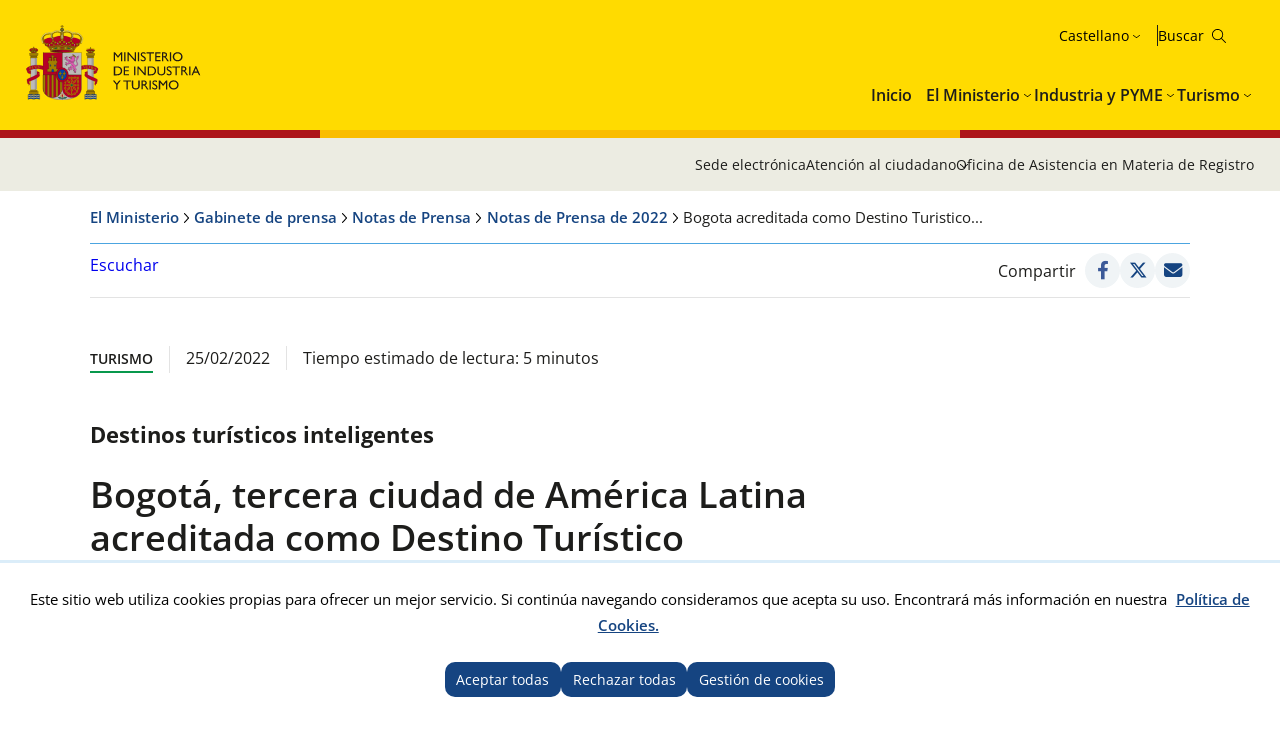

--- FILE ---
content_type: text/html; charset=utf-8
request_url: https://www.mintur.gob.es/es-es/GabinetePrensa/NotasPrensa/2022/Paginas/Bogota-acreditada-como-Destino-Turistico-Inteligente.aspx
body_size: 18932
content:


<!doctype html>

<!--[if lt IE 7]>       <html class="no-js lt-ie9 lt-ie8 lt-ie7" lang="es"> <![endif]--> <!--[if IE 7]>          <html class="no-js lt-ie9 lt-ie8" lang="es"> <![endif]--> <!--[if IE 8]>          <html class="no-js lt-ie9" lang="es"> <![endif]--> <!--[if IE 9]>          <html class="no-js ie9" lang="es"> <![endif]--> <!--[if gt IE 9]><!-->  <html class="no-js" lang="es"> <!--<![endif]-->

<head>
<meta name='Faro' content='Faro_Portal' ><meta name='ContiSyncro' content='29/01/2026 21:50:27' ><link title="home" href="/es-es/Paginas/index.aspx" rel="home" /><link title="index" href="/es-es/Paginas/mapaweb.aspx" rel="index" /><link title="author" href="/es-es/servicios/AtencionCiudadano/Paginas/AtencionCiudadano.aspx#contacto" rel="author" /><link title="search" href="/es-es/Paginas/resultados-busqueda.aspx" rel="search" /><link title="contents" href="/es-es/#menu-principal" rel="contents" /><link title="shortcut icon" href="/_layouts/15/images/Ministerio/favicon.ico" rel="shortcut icon" /><meta name='description' content='' ><meta name='autor' content='Ministerio de Industria y Turismo'><meta name='keywords' content='' ><meta http-equiv='Content-Type' content='text/html;charset=utf-8' />
<!-- Google tag (gtag.js) -->
<script async src="https://www.googletagmanager.com/gtag/js?id=G-HQFN88SMB3"></script>
<script>
  if (document.cookie.includes("displayCookieConsent=y")) {
            window.dataLayer = window.dataLayer || [];
            function gtag() { dataLayer.push(arguments); }
            gtag('js', new Date());
 
            gtag('config', '_ga_HQFN88SMB3');
            
        } else {

            if (document.cookie.includes("_ga_HQFN88SMB3")) {
                document.cookie = "_ga_HQFN88SMB3=; expires=Thu, 01 Jan 1970 00:00:00 UTC; path=/; domain=.mintur.gob.es;";
            }
            if (document.cookie.includes("_ga_D0DR1W8ESR")) {
                document.cookie = "_ga_D0DR1W8ESR=; expires=Thu, 01 Jan 1970 00:00:00 UTC; path=/; domain=.mintur.gob.es;";}
                
            if (document.cookie.includes("_gat_UA-5799562-11")) {
                document.cookie = "_gat_UA-5799562-11=; expires=Thu, 01 Jan 1970 00:00:00 UTC; path=/; domain=.mintur.gob.es;";}
		}
		</script>
<!-- Google Tag Manager -->

<script>
if (document.cookie.includes("displayCookieConsent=y")) {
(function(w,d,s,l,i){w[l]=w[l]||[];w[l].push({'gtm.start':
new Date().getTime(),event:'gtm.js'});var f=d.getElementsByTagName(s)[0],
j=d.createElement(s),dl=l!='dataLayer'?'&l='+l:'';j.async=true;j.src=
'https://www.googletagmanager.com/gtm.js?id='+i+dl;f.parentNode.insertBefore(j,f);
})(window,document,'script','dataLayer','GTM-MB6HRRR');}
else {

            if (document.cookie.includes("_ga_D0DR1W8ESR")) {
                document.cookie = "_ga_D0DR1W8ESR=; expires=Thu, 01 Jan 1970 00:00:00 UTC; path=/; domain=.mintur.gob.es;";}
                
            if (document.cookie.includes("_gat_UA-5799562-11")) {
                document.cookie = "_gat_UA-5799562-11=; expires=Thu, 01 Jan 1970 00:00:00 UTC; path=/; domain=.mintur.gob.es;";}
                }
</script>
<!-- End Google Tag Manager -->

    

    <!--  Meta específico para Móviles -->
    <meta name="viewport" content="width=device-width, initial-scale=1.0"/>
          
	
    
	<title> Ministerio de Industria y Turismo - Bogota acreditada como Destino Turistico Inteligente </title>

    <!-- Favicon:Start -->
    <link rel="icon" href="/_layouts/15/images/Ministerio/favicon.ico"/>
	<!-- Favicon:End -->    
    
    <link rel="stylesheet" href="https://fonts.googleapis.com/css2?family=Material+Symbols+Outlined">   	
	<link href='https://fonts.googleapis.com/css?family=Open+Sans:400,600,800' rel='stylesheet'><link href='https://fonts.googleapis.com/css?family=Lora:400,400i,700,700i' rel='stylesheet'><link href='/Style%20Library/estilo-mintur.css' type='text/css' rel='stylesheet' /><link href='/Style%20Library/_buscador-autocompletado_pangea.css' type='text/css' rel='stylesheet' />
        
    <!-- JQuery -->
    <script src='https://ajax.googleapis.com/ajax/libs/jquery/1.12.0/jquery.min.js' type='text/javascript' ></script>

	
	


<script src="//cdn1.readspeaker.com/script/12264/webReader/webReader.js?pids=wr&dload=DocReader.AutoAdd" type="text/javascript" id="rs_req_Init"></script>
	<script type="text/javascript">
		<!--
    window.rsDocReaderConf = { lang: 'es_es' };
		//-->
    </script>
<script type="text/javascript" src="/Style%20Library/js/sugerenciasBuscador.js" ></script>

<meta name="google-site-verification" content="CSaoRXfmDbx2YTXfNyIYDhQvlE2u-UYeMltXbLyqdDI" />
</head>
<body>

<!-- Google Tag Manager (noscript) -->
<noscript><iframe src="https://www.googletagmanager.com/ns.html?id=GTM-MB6HRRR"
height="0" width="0" style="display:none;visibility:hidden"></iframe></noscript>
<!-- End Google Tag Manager (noscript) -->
		<!-- Cookies Control -->
	
<body>
	<a accesskey="S" href="#contenido" title="Ir directamente a contenido [Alt + s]." class="visuallyhidden">Ir directamente a contenido</a>

    <!-- ===== SP Form  =========================================================================== -->	
	<form method="post" action="./Bogota-acreditada-como-Destino-Turistico-Inteligente.aspx" onsubmit="javascript:return WebForm_OnSubmit();" id="aspnetForm">
<div class="aspNetHidden">
<input type="hidden" name="_wpcmWpid" id="_wpcmWpid" value="" />
<input type="hidden" name="wpcmVal" id="wpcmVal" value="" />
<input type="hidden" name="MSOWebPartPage_PostbackSource" id="MSOWebPartPage_PostbackSource" value="" />
<input type="hidden" name="MSOTlPn_SelectedWpId" id="MSOTlPn_SelectedWpId" value="" />
<input type="hidden" name="MSOTlPn_View" id="MSOTlPn_View" value="0" />
<input type="hidden" name="MSOTlPn_ShowSettings" id="MSOTlPn_ShowSettings" value="False" />
<input type="hidden" name="MSOGallery_SelectedLibrary" id="MSOGallery_SelectedLibrary" value="" />
<input type="hidden" name="MSOGallery_FilterString" id="MSOGallery_FilterString" value="" />
<input type="hidden" name="MSOTlPn_Button" id="MSOTlPn_Button" value="none" />
<input type="hidden" name="__EVENTTARGET" id="__EVENTTARGET" value="" />
<input type="hidden" name="__EVENTARGUMENT" id="__EVENTARGUMENT" value="" />
<input type="hidden" name="__REQUESTDIGEST" id="__REQUESTDIGEST" value="noDigest" />
<input type="hidden" name="MSOSPWebPartManager_DisplayModeName" id="MSOSPWebPartManager_DisplayModeName" value="Browse" />
<input type="hidden" name="MSOSPWebPartManager_ExitingDesignMode" id="MSOSPWebPartManager_ExitingDesignMode" value="false" />
<input type="hidden" name="MSOWebPartPage_Shared" id="MSOWebPartPage_Shared" value="" />
<input type="hidden" name="MSOLayout_LayoutChanges" id="MSOLayout_LayoutChanges" value="" />
<input type="hidden" name="MSOLayout_InDesignMode" id="MSOLayout_InDesignMode" value="" />
<input type="hidden" name="MSOSPWebPartManager_OldDisplayModeName" id="MSOSPWebPartManager_OldDisplayModeName" value="Browse" />
<input type="hidden" name="MSOSPWebPartManager_StartWebPartEditingName" id="MSOSPWebPartManager_StartWebPartEditingName" value="false" />
<input type="hidden" name="MSOSPWebPartManager_EndWebPartEditing" id="MSOSPWebPartManager_EndWebPartEditing" value="false" />
<input type="hidden" name="__VIEWSTATE" id="__VIEWSTATE" value="/wEPDwUJNTQyOTI5ODg0ZGSAnIy82tOXi0VTjgXaLbe7Jqtg9bBjxC5XMSLkej/Z5A==" />
</div>

<script type="text/javascript">
//<![CDATA[
var theForm = document.forms['aspnetForm'];
if (!theForm) {
    theForm = document.aspnetForm;
}
function __doPostBack(eventTarget, eventArgument) {
    if (!theForm.onsubmit || (theForm.onsubmit() != false)) {
        theForm.__EVENTTARGET.value = eventTarget;
        theForm.__EVENTARGUMENT.value = eventArgument;
        theForm.submit();
    }
}
//]]>
</script>


<script src="/WebResource.axd?d=ZtlExUD8Zmi66MQnHaJPDMjeKTRIw0k-CxuRzfOJW39p_4t5C50rXepsX6C41jl0vodZgxaSKUsjqNgFCYsxUTeMKYDUD8kmJbqzIuzgZ2M1&amp;t=638901608248157332" type="text/javascript"></script>


<script type="text/javascript">
//<![CDATA[
var MSOWebPartPageFormName = 'aspnetForm';
var g_presenceEnabled = true;
var g_wsaEnabled = false;

var g_correlationId = 'b503f2a1-8f9d-4024-ce5f-d6abb84484e9';
var g_wsaQoSEnabled = false;
var g_wsaQoSDataPoints = [];
var g_wsaRUMEnabled = false;
var g_wsaLCID = 3082;
var g_wsaListTemplateId = 850;
var g_wsaSiteTemplateId = 'CMSPUBLISHING#0';
var _spPageContextInfo={"webServerRelativeUrl":"/es-es/GabinetePrensa/NotasPrensa/2022","webAbsoluteUrl":"http://www.mintur.gob.es/es-es/GabinetePrensa/NotasPrensa/2022","viewId":"","listId":"{b06d0504-bbfc-4b96-b772-c6991f3047c2}","listPermsMask":{"High":16,"Low":196673},"listUrl":"/es-es/GabinetePrensa/NotasPrensa/2022/Paginas","listTitle":"Páginas","listBaseTemplate":850,"viewOnlyExperienceEnabled":false,"blockDownloadsExperienceEnabled":false,"idleSessionSignOutEnabled":false,"cdnPrefix":"","siteAbsoluteUrl":"http://www.mintur.gob.es","siteId":"{d20f3a36-cc02-4339-9948-e24b4eedf2e0}","showNGSCDialogForSyncOnTS":false,"supportPoundStorePath":true,"supportPercentStorePath":true,"siteSubscriptionId":null,"CustomMarkupInCalculatedFieldDisabled":true,"AllowCustomMarkupInCalculatedField":false,"isSPO":false,"farmLabel":null,"serverRequestPath":"/es-es/GabinetePrensa/NotasPrensa/2022/Paginas/Bogota-acreditada-como-Destino-Turistico-Inteligente.aspx","layoutsUrl":"_layouts/15","webId":"{5fed473f-42b5-463d-9c9a-19e8bb4e5d2b}","webTitle":"Notas de Prensa de 2022","webTemplate":"39","webTemplateConfiguration":"CMSPUBLISHING#0","webDescription":"","tenantAppVersion":"2310310096","isAppWeb":false,"webLogoUrl":"_layouts/15/images/siteicon.png","webLanguage":3082,"currentLanguage":3082,"currentUICultureName":"es-ES","currentCultureName":"es-ES","currentCultureLCID":3082,"env":null,"nid":0,"fid":0,"serverTime":"2026-01-30T08:39:17.7993528Z","siteClientTag":"631$$16.0.10417.20059","crossDomainPhotosEnabled":false,"openInClient":false,"Has2019Era":true,"webUIVersion":15,"webPermMasks":{"High":16,"Low":196673},"pageListId":"{b06d0504-bbfc-4b96-b772-c6991f3047c2}","pageItemId":83,"pagePermsMask":{"High":16,"Low":196673},"pagePersonalizationScope":1,"userEmail":"","userId":0,"userLoginName":null,"userDisplayName":null,"isAnonymousUser":true,"isAnonymousGuestUser":false,"isEmailAuthenticationGuestUser":false,"isExternalGuestUser":false,"systemUserKey":null,"alertsEnabled":true,"siteServerRelativeUrl":"/","allowSilverlightPrompt":"True","themeCacheToken":"/es-es/GabinetePrensa/NotasPrensa/2022::11:","themedCssFolderUrl":null,"themedImageFileNames":null,"modernThemingEnabled":true,"isSiteAdmin":false,"ExpFeatures":[480216468,1884350801,1158731092,62197791,538521105,335811073,4194306,34614301,268500996,-1946025984,28445328,-2147475455,134291456,65536,288,950272,1282,808326148,134217873,0,0,-1073217536,545285252,18350656,-467402752,6291457,-2147483644,1074794496,-1728053184,1845537108,622628,4102,0,0,0,0,0,0,0,0,0,0,0,0,0,0,0],"killSwitches":{},"InternalValidAuthorities":["webminedicion.mityc.age","www.mintur.gob.es","www.mintur.gob.es"],"CorrelationId":"b503f2a1-8f9d-4024-ce5f-d6abb84484e9","hasManageWebPermissions":false,"isNoScriptEnabled":false,"groupId":null,"groupHasHomepage":true,"groupHasQuickLaunchConversationsLink":false,"departmentId":null,"hubSiteId":null,"hasPendingWebTemplateExtension":false,"isHubSite":false,"isWebWelcomePage":false,"siteClassification":"","hideSyncButtonOnODB":false,"showNGSCDialogForSyncOnODB":false,"sitePagesEnabled":false,"sitePagesFeatureVersion":0,"DesignPackageId":"00000000-0000-0000-0000-000000000000","groupType":null,"groupColor":"#8151fd","siteColor":"#8151fd","headerEmphasis":0,"navigationInfo":null,"guestsEnabled":false,"MenuData":{"SignInUrl":"/es-es/GabinetePrensa/NotasPrensa/2022/_layouts/15/Authenticate.aspx?Source=%2Fes%2Des%2FGabinetePrensa%2FNotasPrensa%2F2022%2FPaginas%2FBogota%2Dacreditada%2Dcomo%2DDestino%2DTuristico%2DInteligente%2Easpx"},"RecycleBinItemCount":-1,"PublishingFeatureOn":true,"PreviewFeaturesEnabled":false,"disableAppViews":false,"disableFlows":false,"serverRedirectedUrl":null,"formDigestValue":"0xA399B6151D21F9724E5279261BC3BE946747C62599235B00F4F7239C029615CDB18FBAA46D3E78713F095AA57A904B8A5A15362F8C7F6CA456E09895805201D4,30 Jan 2026 08:39:17 -0000","maximumFileSize":10240,"formDigestTimeoutSeconds":1800,"canUserCreateMicrosoftForm":false,"canUserCreateVisioDrawing":true,"readOnlyState":null,"isTenantDevSite":false,"preferUserTimeZone":false,"userTimeZoneData":null,"userTime24":false,"userFirstDayOfWeek":null,"webTimeZoneData":null,"webTime24":false,"webFirstDayOfWeek":null,"isSelfServiceSiteCreationEnabled":null,"alternateWebAppHost":"","aadTenantId":"","aadUserId":"","aadInstanceUrl":"","msGraphEndpointUrl":"https://","allowInfectedDownload":true};_spPageContextInfo.updateFormDigestPageLoaded=new Date();_spPageContextInfo.clientServerTimeDelta=new Date(_spPageContextInfo.serverTime)-new Date();if(typeof(define)=='function'){define('SPPageContextInfo',[],function(){return _spPageContextInfo;});}//]]>
</script>
<script type="text/javascript" src="/_layouts/15/3082/initstrings.js?rev=UfGKWx68Yr6Dm9uaspNANQ%3D%3DTAG0"></script><script type="text/javascript" src="/_layouts/15/init.js?rev=yqg8eItAKpo%2FMJ5vm41DGw%3D%3DTAG0"></script>
<script type="text/javascript">
//<![CDATA[
var L_Menu_BaseUrl="/es-es/GabinetePrensa/NotasPrensa/2022";
var L_Menu_LCID="3082";
var L_Menu_SiteTheme="null";
$(document).ready(function () {Ministerio.buscador.init('Buscar en el sitio','toggle');});//]]>
</script>

<script src="/WebResource.axd?d=[base64]&amp;t=638980274529144092" type="text/javascript"></script>
<script src="/WebResource.axd?d=[base64]&amp;t=638980274529144092" type="text/javascript"></script>
<script src="/ScriptResource.axd?d=xyN7DT88f_QVU5POyLP9F0KTxUwEobjiw_gZ00WJkdY0bidp01e7xSVSVtciSabuXlidf29bXZa7Y505XvP_wjb8WO6yccdS0jvCVFND6pWOyfex_4mTb_T4dH9d1o8qE7wUVd_5zdHNInYuDRRIubwq0LIt9kJ8wBf01pPAtFVJLbgfJlKAwfUFMB05Vkvd0&amp;t=5c0e0825" type="text/javascript"></script>
<script src="/ScriptResource.axd?d=wYgPJ3Z-L4qZdDv0xqUaKGR-u-DwbsifjTdE7UVIsS576gYFuvWYGGRAyunwZGrtXfWdwkVYmNC-kDpH_7T6BhMLJYDBJtXHWnyqz7Wwo43ZDHfqWdsqEFdXRnhQcn4xi9oXUANsnJgVKs2w2LQK-CHBfCcHVg7JS2gfnvZBWHQqr_aRfmTYeWG9n05Heqb40&amp;t=5c0e0825" type="text/javascript"></script>
<script type="text/javascript">
//<![CDATA[
function WebForm_OnSubmit() {
UpdateFormDigest('\u002fes-es\u002fGabinetePrensa\u002fNotasPrensa\u002f2022', 1440000);if (typeof(_spFormOnSubmitWrapper) != 'undefined') {return _spFormOnSubmitWrapper();} else {return true;};
return true;
}
//]]>
</script>

<div class="aspNetHidden">

	<input type="hidden" name="__VIEWSTATEGENERATOR" id="__VIEWSTATEGENERATOR" value="C141CCD7" />
</div>

    <!-- ===== STARTER: ScriptManager ===================================================== -->
	<script type="text/javascript">
//<![CDATA[
Sys.WebForms.PageRequestManager._initialize('ctl00$ScriptManager', 'aspnetForm', [], [], [], 90, 'ctl00');
//]]>
</script>

    
    
<script type="text/javascript">RegisterSod("require.js", "\u002f_layouts\u002f15\u002frequire.js?rev=bv3fWJhk0uFGpVwBxnZKNQ\u00253D\u00253DTAG0");</script>
<script type="text/javascript">
//<![CDATA[
var _spFormDigestRefreshInterval = 1440000;var _fV4UI = true;//]]>
</script>
<script type="text/javascript">RegisterSod("browserScript", "\u002f_layouts\u002f15\u002fie55up.js?rev=ajbMHDSZTEMic\u00252B3j6rqxXA\u00253D\u00253DTAG0");RegisterSodDep("browserScript", "strings.js");</script>
<script type="text/javascript">
//<![CDATA[
var __wpmExportWarning='Este elemento Web se ha personalizado. En consecuencia, una o más propiedades del elemento Web podrían contener información confidencial. Asegúrese de que las propiedades contienen información segura para que otros la lean. Después de expandir este elemento Web, vea las propiedades en el archivo de descripción del elemento Web (.WebPart) utilizando un editor de texto como Microsoft Notepad.';var __wpmCloseProviderWarning='Está a punto de cerrar este elemento Web. Actualmente está proporcionando datos a otros elementos Web y estas conexiones se eliminará si se cierra este elemento Web. Para cerrar el elemento Web, haga clic en Aceptar. Para conservarlo, haga clic en Cancelar.';var __wpmDeleteWarning='Está a punto de eliminar de manera definitiva este elemento Web. ¿Confirma que desea hacerlo? Para eliminar este elemento Web, haga clic en Aceptar. Para conservarlo, haga clic en Cancelar.';$(document).ready(function () {$('.menu-idiomas-institucional > button').text('Castellano')});//]]>
</script>
</form>

	<!-- ===== STARTER: Web Part Manager  ============================================================================================= -->
	

    
		
	<div class="container">
	<!-- Cabecera:Start -->
		<header role="banner" id="site-header" class="institucional">
			<div class="main-header">
				<a accesskey="S" href="#contenido" title="Ir directamente al contenido (Atajo de teclado:S)." class="skip-to-content-link">Ir al contenido</a>
				<div class="container-maxwidth">
				<div class="container-header">
				<div class="nombre-app-institucional">
					<div class="logo-institucional">
								<h1>
									<a href="https://www.mintur.gob.es/es-es/" accesskey="0" title="Ir al Inicio (Atajo de teclado:1)."> <img src="/SiteCollectionImages/logo-MICT.svg" alt="Ministerio de Industria y Turismo"/></a>
									<!--<a class="logo-secundary" href="" target="_blank"  title="" rel="noopener noreferrer"><img src="" alt=""></a>-->
								</h1> 
							</div>
					</div>
					<div class="navegation-container">
						<div class="utility-container">
							<nav class="menu-idiomas-institucional">
								<button class="bt-dropdown">Castellano</button>
									<div class="dropdown-content">
										<ul>
<li><a hreflang='es' lang='es' title='es-es' href='/es-es/gabineteprensa/notasprensa/2022/paginas/bogota-acreditada-como-destino-turistico-inteligente.aspx'>Castellano</a></li>
<li><a hreflang='ca' lang='ca' title='ca-es' href='/ca-es/gabineteprensa/notasprensa/2022/paginas/bogota-acreditada-como-destino-turistico-inteligente.aspx'>Català</a></li>
<li><a hreflang='gl' lang='gl' title='gl-es' href='/gl-es/gabineteprensa/notasprensa/2022/paginas/bogota-acreditada-como-destino-turistico-inteligente.aspx'>Galego</a></li>
<li><a hreflang='eu' lang='eu' title='eu-es' href='/eu-es/gabineteprensa/notasprensa/2022/paginas/bogota-acreditada-como-destino-turistico-inteligente.aspx'>Euskera</a></li>
<li><a hreflang='en' lang='en' title='en-us' href='/en-us/gabineteprensa/notasprensa/2022/paginas/bogota-acreditada-como-destino-turistico-inteligente.aspx'>English</a></li>
<li><span lang='va' title='va-es'>Valencià</span></li>
</ul>
 
									</div>
							</nav>
							<div class="buscador-institucional">
								
 
<div class="menu-bt-lupa search-toggle">
</div>

<div class="fondo-buscar search-area" id="divBuscadorInstitucional">
    <form method='POST' action='/es-es/Paginas/resultados-busqueda.aspx' >
        <label for="ks"><span id="lblBuscar">Buscar</span></label>
        <input type="search" class="menu-texto-buscar" placeholder="ph" accesskey="4" name="ks" id="ks" />
        <input type="submit" class="menu-boton-buscar" name="boton-busqueda" id="boton-busqueda" onclick="disableButtonWebPart = true;">
    </form>
</div>
							</div>
						</div>
						<!-- Menú de Navegación:Start -->	
						<nav id="menu-principal-institucional">
							<ul class="slimmenu">
<li>
<a href="https://www.mintur.gob.es/es-es/Paginas/index.aspx">Inicio</a>
</li>
<li>
<a href="https://www.mintur.gob.es/es-es/Paginas/ministerio.aspx">El Ministerio</a>
<div class="mega-menu">
<div class="mega-menu-container">
<ul>
<li>
<a href="https://www.mintur.gob.es/es-es/ministro">Ministro</a>
</li>
<li>
<a href="https://www.mintur.gob.es/es-es/organizacion">Organización</a>
<ul>
<li>
<a href="https://www.mintur.gob.es/es-es/organizacion/funcionescompetencias">Funciones y Competencias</a>
</li>
<li>
<a href="https://www.mintur.gob.es/es-es/organizacion/organigrama">Organigrama</a>
</li>
<li>
<a href="https://www.mintur.gob.es/es-es/organizacion/organismos">Organismos</a>
</li>
<li>
<a href="https://www.mintur.gob.es/es-es/organizacion/igualdad">Igualdad de género</a>
</li>
<li>
<a href="https://www.mintur.gob.es/es-es/Organizacion/historia-mintur">Historia del Ministerio de Industria y Turismo</a>
</li>
</ul>
</li>
<li>
<a href="https://www.mintur.gob.es/es-es/paginas/ayudas.aspx">Ayudas</a>
</li>
<li>
<a href="https://www.mintur.gob.es/es-es/gabineteprensa">Gabinete de prensa</a>
<ul>
<li>
<a href="https://www.mintur.gob.es/es-es/gabineteprensa/notasprensa">Notas de Prensa</a>
</li>
<li>
<a href="https://www.mintur.gob.es/es-es/gabineteprensa/convocatorias">Convocatorias de prensa</a>
</li>
<li>
<a href="https://www.mintur.gob.es/es-es/gabineteprensa/departamentocomunicacion">Departamento de comunicación</a>
</li>
<li>
<a href="https://www.mintur.gob.es/es-es/gabineteprensa/congresoysenado">Discursos e intervenciones</a>
</li>
<li>
<a href="https://www.mintur.gob.es/es-es/gabineteprensa/fototeca">Fototeca</a>
</li>
</ul>
</li>
<li>
<a href="https://www.mintur.gob.es/es-es/publicaciones">Publicaciones</a>
</li>
<li>
<a href="https://www.mintur.gob.es/es-es/servicios">Servicios</a>
<ul>
<li>
<a href="https://www.mintur.gob.es/es-es/servicios/AtencionCiudadano">Atención al Ciudadano</a>
</li>
<li>
<a href="https://www.mintur.gob.es/es-es/servicios/Paginas/OAMR-Registro-General.aspx">OAMR - Registro General</a>
</li>
<li>
<a href="https://www.mintur.gob.es/es-es/servicios/canal-informante">Canal del informante</a>
</li>
<li>
<a href="https://www.mintur.gob.es/es-es/servicios/AyudasPublicas">Ayudas, becas y premios</a>
</li>
<li>
<a href="https://contrataciondelestado.es/wps/portal/!ut/p/b0/Dcq7DoAgDEDRT-qsiYOPRDdHpVvFQhqwEIJ-v2z3JBcQTkClTzxVSUqx2dzMOYqGPnNxEuektVAlrQwHIOB7iSXb9r140tZgaFrT5rpgFj9Afp7xBy_iOXI!/">Licitaciones</a>
</li>
<li>
<a href="https://www.mintur.gob.es/es-es/servicios/empleo">Empleo</a>
</li>
<li>
<a href="https://www.mintur.gob.es/es-es/servicios/Documentacion/Paginas/documentacion-publicaciones.aspx">Documentación y publicaciones</a>
</li>
</ul>
</li>
<li>
<a href="https://www.mintur.gob.es/es-es/indicadoresyestadisticas">Estadísticas e informes</a>
<ul>
<li>
<a href="https://www.mintur.gob.es/es-es/indicadoresyestadisticas/paginas/datostemp.aspx">Boletín estadístico del Ministerio</a>
</li>
<li>
<a href="https://www.mintur.gob.es/es-es/indicadoresyestadisticas/paginas/presentaciones_sectoriales.aspx">Presentaciones sectoriales</a>
</li>
<li>
<a href="https://www.mintur.gob.es/es-es/indicadoresyestadisticas/paginas/fichas_sectoriales.aspx">Fichas sectoriales</a>
</li>
<li>
<a href="https://sedeaplicaciones.serviciosmin.gob.es/Badase/">Base de datos de serie</a>
</li>
<li>
<a href="https://www.mintur.gob.es/es-es/indicadoresyestadisticas/paginas/informes.aspx">Informes</a>
</li>
</ul>
</li>
<li>
<a href="https://sede.serviciosmin.gob.es/es-es/Paginas/Index.aspx">Sede Electrónica</a>
</li>
<li>
<a href="https://www.mintur.gob.es/es-es/gobierno-abierto">Gobierno Abierto</a>
<ul>
<li>
<a href="https://www.mintur.gob.es/es-es/gobierno-abierto/semana_abierta_administracion-2025">Semana Administración Abierta 2025</a>
</li>
<li>
<a href="https://www.mintur.gob.es/es-es/gobierno-abierto/paginas/transparencia.aspx">Transparencia</a>
</li>
<li>
<a href="https://www.mintur.gob.es/es-es/gobierno-abierto/paginas/datos-abiertos.aspx">Datos Abiertos</a>
</li>
<li>
<a href="https://www.mintur.gob.es/es-es/gobierno-abierto/paginas/participacion-publica.aspx">Participación Pública</a>
</li>
</ul>
</li>
<li>
<a href="https://www.mintur.gob.es/es-es/recuperacion-transformacion-resiliencia">Plan de Recuperación, Transformación y Resiliencia</a>
<ul>
<li>
<a href="https://www.mintur.gob.es/es-es/recuperacion-transformacion-resiliencia/paginas/perte.aspx">PERTE VEC</a>
</li>
<li>
<a href="https://www.mintur.gob.es/es-es/recuperacion-transformacion-resiliencia/paginas/perte-agro.aspx">PERTE AGRO</a>
</li>
<li>
<a href="https://www.mintur.gob.es/es-es/recuperacion-transformacion-resiliencia/paginas/perte-naval.aspx">PERTE NAVAL</a>
</li>
<li>
<a href="https://www.mintur.gob.es/es-es/recuperacion-transformacion-resiliencia/paginas/experiencias-turismo-espana.aspx">Experiencias Turismo España</a>
</li>
<li>
<a href="https://www.mintur.gob.es/es-es/recuperacion-transformacion-resiliencia/paginas/buzon-de-denuncias.aspx">Buzón de denuncias</a>
</li>
<li>
<a href="https://www.mintur.gob.es/es-es/recuperacion-transformacion-resiliencia/paginas/perte-descarbonizacion.aspx">PERTE Descarbonización Industrial</a>
</li>
<li>
<a href="https://www.mintur.gob.es/es-es/recuperacion-transformacion-resiliencia/paginas/el-gobierno-tiene-la-intencion-de-poner-a-disposicion-una-linea-de-avales-de-al-menos-150m€-.aspx">El Gobierno tiene la intencion de poner a disposicion una linea de avales de al menos 150M€ </a>
</li>
<li>
<a href="https://www.mintur.gob.es/es-es/recuperacion-transformacion-resiliencia/paginas/webinar-perte-vec-20230614.aspx">Webinar PERTE VEC</a>
</li>
<li>
<a href="https://www.mintur.gob.es/es-es/recuperacion-transformacion-resiliencia/paginas/presentaciones-junio-2023.aspx">Presentaciones PERTE VEC</a>
</li>
<li>
<a href="https://www.mintur.gob.es/es-es/recuperacion-transformacion-resiliencia/paginas/webinar-1-2024.aspx">Webinar PERTE Descarbonización Industrial</a>
</li>
<li>
<a href="https://www.mintur.gob.es/es-es/recuperacion-transformacion-resiliencia/paginas/webinar-perte-descarbonizacion.aspx">Webinar PERTE Descarbonización Industrial</a>
</li>
</ul>
</li>
<li>
<a href="https://www.mintur.gob.es/es-es/brexit">Brexit</a>
</li>
<li>
<a href="https://www.mintur.gob.es/es-es/covid-19">COVID-19</a>
<ul>
<li>
<a href="https://www.mintur.gob.es/es-es/covid-19/industria">Impacto en sector Industria y PYME</a>
</li>
<li>
<a href="https://www.mintur.gob.es/es-es/covid-19/comercio">Impacto en sector Comercio</a>
</li>
<li>
<a href="https://www.mintur.gob.es/es-es/covid-19/turismo">Impacto en sector Turismo</a>
</li>
</ul>
</li>
<li>
<a href="https://www.mintur.gob.es/es-es/actuaciones_institucionales">Actuaciones Institucionales</a>
<ul>
<li>
<a href="https://www.mintur.gob.es/es-es/actuaciones_institucionales/paginas/declaracion-institucional-dia-propiedad-industrial.aspx">Declaración Institucional con motivo del día mundial de la Propiedad Industrial</a>
</li>
</ul>
</li>
<li>
<a href="https://www.mintur.gob.es/es-es/paginas/redessocialesyblogs.aspx">Redes sociales y blogs</a>
</li>
<li>
<a href="https://www.mintur.gob.es/es-es/proteccion-datos">Protección de datos personales</a>
<ul>
<li>
<a href="https://www.mintur.gob.es/es-es/proteccion-datos/paginas/registro-actividades-tratamiento-datos.aspx">Registro de actividades de tratamiento de datos personales</a>
</li>
</ul>
</li>
<li>
<a href="https://www.mintur.gob.es/es-es/infodana">Info DANA</a>
<ul>
<li>
<a href="https://www.mintur.gob.es/es-es/infodana/paginas/otras-medidas.aspx">Otras medidas</a>
</li>
<li>
<a href="https://www.mintur.gob.es/es-es/infodana/paginas/plan-reinicia-auto.aspx">Plan Reinicia Auto+</a>
</li>
<li>
<a href="https://www.mintur.gob.es/es-es/infodana/paginas/reinicia-fepyme-dana.aspx">Reinicia+ FEPYME DANA</a>
</li>
<li>
<a href="https://www.mintur.gob.es/es-es/infodana/paginas/reinicia-faiip-dana.aspx">REINICIA+ FAIIP DANA</a>
</li>
<li>
<a href="https://www.mintur.gob.es/es-es/infodana/paginas/reinicia-focit-dana.aspx">REINICIA+ FOCIT DANA</a>
</li>
</ul>
</li>
</ul>
</div>
</div>
</li>
<li>
<a href="https://industria.gob.es/es-es">Industria y PYME</a>
<div class="mega-menu">
<div class="mega-menu-container">
<ul>
<li>
<a href="https://industria.gob.es/es-es/secretariageneral">Secretaría General</a>
<ul>
<li>
<a href="https://industria.gob.es/es-es/secretariageneral/paginas/funcionescompetencias.aspx">Funciones y competencias</a>
</li>
<li>
<a href="https://industria.gob.es/es-es/secretariageneral/paginas/organigrama.aspx">Organigrama</a>
</li>
<li>
<a href="https://industria.gob.es/es-es/secretariageneral/paginas/organismos.aspx">Organismos</a>
</li>
</ul>
</li>
<li>
<a href="https://industria.gob.es/es-es/servicios">Servicios</a>
<ul>
<li>
<a href="https://www.mintur.gob.es/es-es/indicadoresyestadisticas/paginas/fichas_sectoriales.aspx">Indicadores sectoriales</a>
</li>
<li>
<a href="https://industria.gob.es/es-es/servicios/calidad">Consultas sobre temas de calidad y seguridad industrial</a>
</li>
<li>
<a href="https://industria.gob.es/es-es/servicios/estrategia-impulso-vehiculo-energias-alternativas">Estrategia de Impulso del Vehículo con Energías Alternativas</a>
</li>
<li>
<a href="https://industria.gob.es/sector-naval/paginas/index.aspx">Sector Naval</a>
</li>
<li>
<a href="https://industria.gob.es/es-es/servicios/paginas/marco-accion-nacional-energias-alternativas-transporte.aspx">Marco de Acción Nacional español de energías alternativas en el transporte</a>
</li>
<li>
<a href="https://industria.gob.es/es-es/servicios/paginas/agendas-sectoriales.aspx">Agendas sectoriales</a>
</li>
<li>
<a href="https://industria.gob.es/es-es/servicios/paginas/marco-estrategico-politica-pyme.aspx">Marco estratégico en política de PYME</a>
</li>
<li>
<a href="https://industria.gob.es/es-es/servicios/paginas/plan-estrategico-apoyo-integral-sector-automocion.aspx">Plan Estratégico de Apoyo Integral al Sector de la Automoción</a>
</li>
</ul>
</li>
<li>
<a href="https://industria.gob.es/es-es/estadisticas">Estadísticas e informes</a>
<ul>
<li>
<a href="https://industria.gob.es/es-es/estadisticas/paginas/encuesta-coyuntura.aspx">Encuesta de Coyuntura Industrial</a>
</li>
<li>
<a href="https://www.mintur.gob.es/es-es/indicadoresyestadisticas/industria/encuestacoyuntura/paginas/encuesta-coyuntura.aspx">Encuesta de Coyuntura en el Sector de la Construcción</a>
</li>
<li>
<a href="https://industria.gob.es/es-es/estadisticas/paginas/encuesta-vehiculos.aspx">Estadística de Fabricación de Vehículos Automóviles y Bicicletas</a>
</li>
<li>
<a href="https://industria.gob.es/es-es/estadisticas/paginas/estadistica-cemento.aspx">Estadística del Cemento</a>
</li>
<li>
<a href="https://industria.gob.es/es-es/estadisticas/paginas/estadisticas-y-publicaciones-sobre-pyme.aspx">Estadísticas y publicaciones sobre PYME</a>
</li>
</ul>
</li>
<li>
<a href="https://sede.serviciosmin.gob.es/es-es/procedimientoselectronicos/paginas/listado-procedimientos.aspx?od=5">Procedimientos en la Sede</a>
</li>
<li>
<a href="http://www.mintur.gob.es/portalayudas/paginas/convocatorias-ayudas.aspx?cg=secretar%c3%ada%20general%20de%20industria%20y%20de%20la%20peque%c3%b1a%20y%20mediana%20empresa">Ayudas</a>
</li>
<li>
<a href="https://industria.gob.es/es-es/participacion_publica">Participación pública</a>
</li>
<li>
<a href="https://industria.gob.es/es-es/brexit">Brexit Industria</a>
</li>
<li class="areas-interes">
<a href="https://industria.gob.es/es-es/Paginas/lista-areas-interes.aspx">Áreas de interés</a>
<ul>
<li>
<a href="https://industria.gob.es/anpaq">Autoridad Nacional para la Prohibición de las Armas Químicas</a>
</li>
<li>
<a href="https://industria.gob.es/calidad-industrial">Calidad y Seguridad Industrial</a>
</li>
<li>
<a href="https://ipyme.org/es-es/politicasymedidas/consejo-estatal/Paginas/default.aspx">Consejo Estatal de la PYME</a>
</li>
<li>
<a href="https://industria.gob.es/giaveh">Gestión Integrada de Aplicaciones de Vehículos (GIAVEH)</a>
</li>
<li>
<a href="https://industria.gob.es/premios-moda">Premios Nacionales de la Moda</a>
</li>
<li>
<a href="https://industria.gob.es/registros-industriales">Registros Industriales</a>
</li>
<li>
<a href="https://industria.gob.es/renove/paginas/index.aspx">Plan RENOVE</a>
</li>
<li>
<a href="https://www.industriaconectada40.gob.es/premios/paginas/premios.aspx">Premios Nacionales Industria Conectada 4.0</a>
</li>
<li>
<a href="https://industria.gob.es/premios-nacionales-bien-hecho/Paginas/default.aspx">Premios Nacionales de Industria: "Bien hecho en España"</a>
</li>
</ul>
</li>
</ul>
</div>
</div>
</li>
<li>
<a href="https://turismo.gob.es/es-es">Turismo</a>
<div class="mega-menu">
<div class="mega-menu-container">
<ul>
<li>
<a href="https://turismo.gob.es/es-es/secretariadeestado">Secretaría de Estado</a>
<ul>
<li>
<a href="https://turismo.gob.es/es-es/secretariadeestado/paginas/funcionesycompetencias.aspx">Funciones y competencias</a>
</li>
<li>
<a href="https://turismo.gob.es/es-es/secretariadeestado/paginas/organigrama.aspx">Organigrama</a>
</li>
<li>
<a href="https://turismo.gob.es/es-es/secretariadeestado/paginas/organismos.aspx">Organismos</a>
</li>
</ul>
</li>
<li>
<a href="https://turismo.gob.es/es-es/estrategia-turismo">Estrategia</a>
<ul>
<li>
<a href="https://turismo.gob.es/es-es/estrategia-turismo-sostenible/paginas/index.aspx">Estrategia de Turismo Sostenible de España 2030</a>
</li>
</ul>
</li>
<li>
<a href="https://turismo.gob.es/es-es/servicios">Servicios</a>
<ul>
<li>
<a href="https://turismo.gob.es/es-es/servicios/paginas/portal-study-in-spain.aspx">Portal Study in Spain</a>
</li>
<li>
<a href="https://turismo.gob.es/es-es/servicios/paginas/estudio-turismo-salud.aspx">Estudio sobre el turismo de salud en España</a>
</li>
<li>
<a href="https://turismo.gob.es/es-es/servicios/paginas/canal-experiencias.aspx">Comercialización de Experiencias Turísticas en www.spain.info</a>
</li>
<li>
<a href="https://turismo.gob.es/es-es/servicios/paginas/ayudas_sector_hotelero.aspx">Ayudas para el sector hotelero</a>
</li>
<li>
<a href="https://turismo.gob.es/es-es/servicios/paginas/plan-nacional-integral-turismo.aspx">Plan Nacional e Integral de Turismo (2012-2015)</a>
</li>
<li>
<a href="https://turismo.gob.es/es-es/servicios/paginas/punto-contacto-central-spain.aspx">Punto de Contacto Central España para garantías de viajes combinados y servicios de viaje vinculados</a>
</li>
</ul>
</li>
<li>
<a href="https://turismo.gob.es/es-es/paginas/estadisticas-informes.aspx">Estadísticas e Informes</a>
</li>
<li>
<a href="https://sede.serviciosmin.gob.es/es-es/procedimientoselectronicos/paginas/listado-procedimientos.aspx?od=4">Procedimientos de la Sede</a>
</li>
<li>
<a href="http://www.mintur.gob.es/portalayudas/paginas/convocatorias-ayudas.aspx?cg=secretar%c3%ada%20de%20estado%20de%20turismo">Ayudas</a>
</li>
<li>
<a href="https://turismo.gob.es/es-es/participacion-publica">Participación pública</a>
</li>
<li>
<a href="https://turismo.gob.es/es-es/brexit-turismo">Brexit Turismo</a>
</li>
<li class="areas-interes">
<a href="https://turismo.gob.es/es-es/Paginas/lista-areas-interes.aspx">Áreas de interés</a>
<ul>
<li>
<a href="https://turismo.gob.es/cooperacion">Cooperación y competitividad</a>
</li>
<li>
<a href="https://turismo.gob.es/desarrollo-sostenibilidad">Desarrollo y Sostenibilidad</a>
</li>
</ul>
</li>
</ul>
</div>
</div>
</li>
</ul>
						</nav>
					</div>
				</div>
				</div>
				</div>
				<div class="submenu-header">
					<div class="container-maxwidth">
						<h2>Otros enlaces</h2>                                   
						<ul><li><a href='https://sede.serviciosmin.gob.es/es-es' accesskey='7' >Sede electrónica</a></li><li class='submenu-desplegable'><a href='https://www.mintur.gob.es/{culture}/servicios/AtencionCiudadano/Paginas/AtencionCiudadano.aspx' accesskey='6' >Atención al ciudadano</a><div class='mega-menu'><div class='mega-menu-container'><ul><li><a href='/{0}/servicios/AtencionCiudadano/Paginas/preguntas-frecuentes.aspx' >Preguntas frecuentes</a></li><li><a href='/{0}/servicios/AtencionCiudadano/Paginas/quejas-sugerencias.aspx' >Quejas y sugerencias</a></li></ul></div></div></li><li><a href='/es-es/servicios/Paginas/OAMR-Registro-General.aspx' >Oficina de Asistencia en Materia de Registro</a></li></ul>
					</div>
				</div>

		</header>
            <!-- ReadSpeaker -->
            <div class="main-container">
             <!-- <div id="MiReadSpeaker"></div> -->
         <!-- Fin ReadSpeaker -->

			<!-- Contenido:Start -->
			<main id="contenido" role="main">
				

<div id="ctl00_PlaceHolderMain_InterfazGestionTraduccion1" __WebPartId="{EA91B260-CED8-4759-BC0D-EF82FC47D4AC}">

</div>



<script type="text/javascript" src="/Style Library/js/ContadorLectura.js"></script>

<div class="section-container">
    <div class="breadcrumb">
        <ul><li><a href="/es-es/Paginas/index.aspx">El Ministerio</a></li><li><a href="/es-es/GabinetePrensa/Paginas/indexGabinete.aspx">Gabinete de prensa</a></li><li><a href="/es-es/GabinetePrensa/NotasPrensa/Paginas/listadoNotasPrensa.aspx">Notas de Prensa</a></li><li><a href="/es-es/GabinetePrensa/NotasPrensa/2022/Paginas/Index.aspx">Notas de Prensa de 2022</a></li><li>Bogota acreditada como Destino Turistico...</li></ul>
    </div>

    <div class="speakeryredes">
        <div id="MiReadSpeaker"></div>
        <div class='compartir rs_skip' >
<span class='compartir-label'><span>Compartir</span></span>
<ul>
<li>
<a class='social facebook' title='Abre en ventana nueva' href='http://www.facebook.com/sharer.php?u=http://www.mintur.gob.es/es-es/GabinetePrensa/NotasPrensa/2022/Paginas/Bogota-acreditada-como-Destino-Turistico-Inteligente.aspx' target='_blank'><span>Recomendar en Facebook</span></a>
</li>
<li>
<a class='social twitter' title='Abre en ventana nueva' href='http://twitter.com/share?url=http://www.mintur.gob.es/es-es/GabinetePrensa/NotasPrensa/2022/Paginas/Bogota-acreditada-como-Destino-Turistico-Inteligente.aspx' target='_blank'><span>Twittear</span></a>
</li>
<li>
<a title='Abre en ventana nueva' href="mailto: ?subject=Enviado desde http://www.mintur.gob.es&body=Creo que este contenido te puede interesar:%0ABogota acreditada como Destino Turistico Inteligente%0Ahttp://www.mintur.gob.es/es-es/GabinetePrensa/NotasPrensa/2022/Paginas/Bogota-acreditada-como-Destino-Turistico-Inteligente.aspx%0A%0A" class="social correo"><span>Enviar por correo</span>  </a>
</li>
</ul>
</div>

    </div>

    <!--<div class="tagline-prensa">
		Gabinete de prensa</div>-->

    <div class="interior-container">
          		 <div class="col-contenido">
        <div class="grid-2columnas">
 
            <article id='article' class='entrada-noticia'>
<header>
<ul class='detalle-noticia'><li><span class='<span class="tag turismo">Turismo</span>'><span class="tag turismo">Turismo</span></span></li><li><span class='fecha'>25/02/2022</span></li><li><span id='spanLectura' class='lectura'></span></li></ul>
<h1>Bogotá, tercera ciudad de América Latina acreditada como Destino Turístico Inteligente</h1>
<p class='subtitular' role='doc-subtitle'>Destinos turísticos inteligentes</p>
</header>
<div class='summary'><p>Colombia es el único país latinoamericano que ya cuenta con dos destinos turísticos inteligentes, Bogotá y Medellín, en una apuesta decidida por la transformación turística
</p>
<p>La suma de Bogotá supone un paso más en la internacionalización del modelo DTI en Iberoamérica</p></div>
<div class='contenido-noticia'><p>Bogotá es la tercera ciudad de América Latina acreditada como Destino Turístico Inteligente, distintivo otorgado por la <strong>Sociedad Estatal para la Gestión de la Innovación y las Tecnologías Turísticas (<abbr>SEGITTUR</abbr>)</strong>, dependiente del Ministerio de Industria, Comercio y Turismo.</p>
<p>El distintivo será entregado esta tarde por el presidente de SEGITTUR, <strong>Enrique Martínez Marín</strong>, a la alcaldesa de Bogotá, <strong>Claudia López</strong>, en un acto al que asistirá el embajador de España en Colombia, <strong>Joaquín de Arístegui Laborde</strong>, así como los máximos representantes del sector turístico de la capital colombiana.</p>
<p>El modelo de Destino Turístico Inteligente, desarrollado por España y avalado por organismos internacionales como la Organización Mundial del Turismo, el Banco Interamericano de Desarrollo, la OCDE, la Comisión Europea y la WTTC, se basa en cinco ejes (gobernanza, innovación, tecnología, sostenibilidad y accesibilidad) y evalúa más de 200 requisitos.</p>
<h2>La innovación, eje del modelo DTI de Bogotá
</h2>
<p>El presidente de SEGITTUR ha valorado la apuesta que Bogotá ha hecho por convertirse en un destino turístico inteligente, un paso que supone grandes retos, pero también grandes oportunidades para hacer de la capital colombiana un destino que no solo apueste por la innovación y la tecnología, sino que también incluya la sostenibilidad y la accesibilidad en su hoja de ruta para dar respuesta a las necesidades del nuevo turista en el contexto pos-Covid.</p>
<p>De los cinco ejes analizados, la innovación es donde Bogotá ha obtenido los mejores resultados, especialmente los vinculados con ecosistemas de innovación; tras ella se incluyen la gobernanza con una muy destacada eficiencia en la gestión; así como la tecnología y la accesibilidad, siendo la sostenibilidad el eje donde se requiere un mayor esfuerzo para mejorar en la recuperación y conservación del medioambiente.</p>
<p>El informe entregado a la Alcaldía destaca que Bogotá ha trabajado con distintas iniciativas como la política Bogotá Territorio Inteligente, el Observatorio de Turismo, Infraestructura Data Espaciales, el Sistema Distrital de Calidad Turística, el Fondo Distrital de Turismo o la apuesta por la economía circula, que constituyen elementos fundamentales para ser un destino turístico inteligente.</p>
<p>Bogotá hace una fuerte apuesta por la innovación como palanca para aprovechar las oportunidades y afrontar los nuevos retos que se plantean en el contexto turístico, a la vez que impulsa el ecosistema de innovación en el destino, fomenta la innovación abierta y facilita la innovación en procesos.</p>
<p>En cuanto a la gobernanza, el informe señala que la ciudad cuenta con estructuras de colaboración público-privada, claves en el modelo de destinos inteligentes, así como con estructuras de coordinación, herramientas de planificación y canales de comunicación con visitantes y residentes.</p>
<p>Respecto a la tecnología, Bogotá ya tiene señalización inteligente, sistemas de inteligencia turística, wifi gratuita y un plan estrategia smart, a lo que se suman aplicaciones turísticas y distintos canales online de comunicación con el turista.</p>
<p>En cuanto a la sostenibilidad, la capital colombiana debe mejorar en el ámbito de la conservación, mejora y recuperación medioambiental.</p>
<p>Además del informe diagnóstico como destino turístico inteligente, la Alcaldía de Bogotá también ha recibido un plan de acción en el que se proponen algunas actuaciones para mejorar y ser un destino turístico inteligente al 100%.</p>
<p>Entre las acciones propuestas se incluyen el desarrollo de una Smart Office de promoción turística, la redacción de un plan de movilidad sostenible, la regulación normativa de protección del patrimonio y el paisaje, así como el impulso para medir la huella de carbono generada por el turismo y la puesta en marcha de soluciones tecnológicas para facilitar la accesibilidad en la movilidad de los turistas en el destino.</p></div>
</article>
<aside class='submenu documentos'>
</aside>



            <!--<aside class="submenu">-->

            <!-- Navegación 2º nivel -->
            <!-- <nav role="navigation" aria-label="Menú secundario">
                <h2>
                    <a href="/es-es/Paginas/index.aspx">El Ministerio</a>
                </h2>

                <div id="menu-vertical"></div>
            </nav>-->
            <!--</aside>-->
        </div>

        <div class="grid-full-width">	
           

<script type="text/javascript"> 
	function showGracias() {
		document.getElementById("divButtons").style.display = "none";
        document.getElementById("h2pregunta").style.display = "none";
		document.getElementById("divGracias").style.display = "block";
	};
</script>

<div class="feedback-site">
	<div class="feedback-container">
		<h2 id="h2pregunta">¿Le ha servido de ayuda esta página?</h2>
		<div id="divButtons" class="feedback-buttons">
			<ul>
				<li>
					<button class="" onclick="ga('send', 'event', 'Encuesta', 'satisfaccion', 'si'); showGracias()">
						Sí <span>esta pagina es util</span>
					</button>
				</li>
				<li>
					<button class="" onclick="ga('send', 'event', 'Encuesta', 'satisfaccion', 'no'); showGracias()">
						No <span>esta pagina no sirve</span>
					</button>
				</li>
			</ul>
		</div>
		<div id="divGracias" class="feedback-success" role="alert" hidden="">
			<p>Gracias por sus comentarios.</p>
		</div>
	</div>
</div>
	
	    </div>
	    			</div>
    </div>
</div>

<div style='display:none' id='hidZone'><menu class="ms-hide">
	<ie:menuitem id="MSOMenu_Help" iconsrc="/_layouts/15/images/HelpIcon.gif" onmenuclick="MSOWebPartPage_SetNewWindowLocation(MenuWebPart.getAttribute(&#39;helpLink&#39;), MenuWebPart.getAttribute(&#39;helpMode&#39;))" text="Ayuda" type="option" style="display:none">

	</ie:menuitem>
</menu></div>
			</main>
			<!-- Contenido:End -->
		</div>    


		
		<footer role="contentinfo" class="institucional">
			<button type="button" class="scroll-top"><span>Subir arriba</span></button>
			<div class="container-maxwidth">	
				<div class="footer-container-institucional">
					<div class="navegation-footer">
						<nav class="opciones-footer-institucional">
						<h2>Navegación del Pie</h2>
						<ul><li><a href="/es-es/Paginas/Index.aspx">Inicio</a></li><li class="activo"><a href="/es-es/Paginas/ministerio.aspx">El Ministerio</a></li><li><a href="https://industria.gob.es/es-es">Industria y PYME</a></li><li><a href="https://turismo.gob.es/es-es">Turismo</a></li></ul>
						<h2>Accesos directos</h2>	
							<ul><li><a href='https://sede.serviciosmin.gob.es/es-es' accesskey='7' >Sede electrónica</a></li><li><a href='https://www.mintur.gob.es/{culture}/servicios/AtencionCiudadano/Paginas/AtencionCiudadano.aspx' accesskey='6' >Atención al ciudadano</a></li><li><a href='/es-es/servicios/Paginas/OAMR-Registro-General.aspx' >Oficina de Asistencia en Materia de Registro</a></li></ul>
						</nav>
						<nav class="legal-footer-institucional">
						<h2>Legal</h2>
							<ul><li><a href='/es-es/Paginas/accesibilidad.aspx' accesskey='0' title='Ir a la Accesibilidad (Atajo de teclado:0).' >Accesibilidad</a></li><li><a href='/es-es/servicios/AtencionCiudadano/Paginas/AtencionCiudadano.aspx#contacto' >Contacto</a></li><li><a href='/es-es/Paginas/Avisolegal.aspx' title='Ir al Aviso legal (Atajo de teclado:6).' >Aviso legal</a></li><li><a href='/es-es/Paginas/politica-cookies.aspx' >Política de cookies</a></li><li><a href='/es-es/Paginas/mapaweb.aspx' accesskey='3' title='Ir al mapa del sitio (Atajo de teclado:3).' >Mapa del sitio</a></li></ul>
						</nav>
					</div>
					<div class="redes-sociales-footer">
						<h2>Redes sociales del ministerio</h2>
						<ul><li class='rss'><a href='/es-es/Paginas/rss.aspx' >Rss</a></li><li class='youtube'><a href='https://www.youtube.com/channel/UCfUiR6m7Vh9BmUEe9tdsTnw' >Youtube</a></li><li class='twitter'><a href='https://twitter.com/minturgob' >Twitter</a></li><li class='redes-blog'><a href='/es-es/Paginas/RedesSocialesYBlogs.aspx' >Todas las redes</a></li></ul>
					</div>
				</div>
				<div class="footer-container-institucional logos-position">
					<div class="direccion-info">
						<div class="logo-institucional">
							<a href='https://www.mintur.gob.es' target='_blank' title='Abre en ventana nueva' rel='noopener noreferrer'><img src='/SiteCollectionImages/logo-MICT.Gob.svg' alt='Gobierno de España. Ministerio de Industria y Turismo' /></a>
						</div>
						<div class="direccion-institucional">
							<p class='direccion'><strong>Gobierno de España. Ministerio de Industria y Turismo</strong> - <abbr title="Paseo">P.</abbr> de la Castellana 160, <abbr title="Código Postal">C.P.</abbr> 28046 Madrid, España. <span>Teléfono: 91 349 46 40</span></p>						
						</div>
					</div>
					<div class="logo-ue">
						<a href='https://www.mintur.gob.es/es-es/recuperacion-transformacion-resiliencia/Paginas/plan-recuperacion-transformacion-resiliencia.aspx' target='_blank' title='Abre en ventana nueva' rel='noopener noreferrer'><img src='/SiteCollectionImages/Logos_PRTR.svg' alt='Fondos Next Generation - Plan de Recuperación, Transformación y Resiliencia' /></a>
				</div>
		
	</div>
	</footer>
	<!-- JQuery -->
	<script src="/Style%20Library/js/jquery.slimmenu.portal.js"></script>
	<script src="/Style%20Library/js/main_portal.js"></script>    
	<!--  -->
    <script src="/Style%20Library/js/modernizr-custom.js"></script>
    <script src="/Style%20Library/js/VerMas.js"></script>
	<script src="/Style%20Library/js/desplegable.js"></script>
	<script src="/Style%20Library/js/DeleteDivsMSZone.js"></script>
	<script src="/Style%20Library/js/readSpeakerRender.js"></script>
	<!--<script src="/Style%20Library/js/main-igualdad.js"></script>-->
	 <script src="/Style%20Library/js/override-main.js"></script>
	<script src="/Style%20Library/js/DisableCookies.js"></script>

	<!-- ===== STARTER: Hidden Placeholders =========================================================================================== -->	
	
	
	
	
	
	
	
	
	
	
	
	
	
	
	
	
	
	
	
	
	
	
	
	
	
			
	
    
    
	

    


<script>
    document.addEventListener('DOMContentLoaded', function (event) {
        cookieChoices.showCookieConsentBar('Este sitio web utiliza cookies propias para ofrecer un mejor servicio. Si contin\u00faa navegando consideramos que acepta su uso. Encontrar\u00e1 m\u00e1s informaci\u00f3n en nuestra', 'Lo entiendo', 'Pol\u00edtica de Cookies.', 'https://www.mintur.gob.es/es-es/paginas/politica-cookies.aspx', 'Aceptar todas', 'Rechazar todas', 'Gestión de cookies', 'Aceptar selección', 'Más información', 'Al pulsar el botón "Aceptar selección" se están aceptando las cookies seleccionadas, además de las cookies técnicas que permiten un correcto funcionamiento del sitio web. Al pulsar el botón "Rechazar todas" se están rechazando todas las cookies, excepto las cookies técnicas que permiten un correcto funcionamiento del sitio web', 'Cookies de Google Analytics', 'Cookies para el funcionamiento de la web', 'Preferencias de cookies');
    });
</script>
	</div>
</body>

</html><!--- Representada mediante el perfil de caché: Internet público (totalmente anónimo) en: 2026-01-30T09:39:18 ---->

--- FILE ---
content_type: application/javascript
request_url: https://www.mintur.gob.es/Style%20Library/js/override-main.js
body_size: 1680
content:

Ministerio.main = Ministerio.main || {};

Ministerio.main = (function () {
    //Declare variables
    var self = Ministerio.main;
    
    //Load slimmmenu
    self.loadslimmenu = function () {
        //Configuración del menú como Slimmenu (Menú responsive)
        var texto = "";
        var variante = window.location.href.split("/")[3].toLowerCase();
        switch (variante) {
            case "es-es":
                texto = "Menú";
                break;
            case "ca-es":
                texto = "Menú";
                break;
            case "gl-es":
                texto = "Menú";
                break;
            case "eu-es":
                texto = "Menua";
                break;
            case "en-us":
                texto = "Menu";
                break;
            case "va-es":
                texto = "Menú";
                break;
        }

        $("ul.slimmenu").slimmenu({
            resizeWidth: "780",
            collapserTitle: texto,
            animSpeed: "medium",
            easingEffect: null,
            indentChildren: false,
            childrenIndenter: "&nbsp;"
        });


        $(".menu-tools ul").slimmenu({
            resizeWidth: "780",
            collapserTitle: "",
            animSpeed: "medium",
            easingEffect: null,
            indentChildren: false,
            childrenIndenter: "&nbsp;",
            classOpen: "open-tools",
            classClose: "close-tools"
        });
    };

    return self;
})();

var newWidth = 780;
Ministerio.buscador.setCustomWidth(newWidth);


--- FILE ---
content_type: application/javascript
request_url: https://www.mintur.gob.es/Style%20Library/js/DeleteDivsMSZone.js
body_size: 470
content:
window.addEventListener("load", function(event) {
if(document.forms[MSOWebPartPageFormName].MSOLayout_InDesignMode.value != "1") {
let webpartZone = $(".ms-webpart-zone")
let content;
for(let x = 0; x <= webpartZone.length ;x++){
	webpartZone.eq(x).children().children().remove(".ms-hide");
    content = webpartZone.eq(x).children().children().children().contents()
    webpartZone.eq(x).replaceWith(content)
}
}
})
